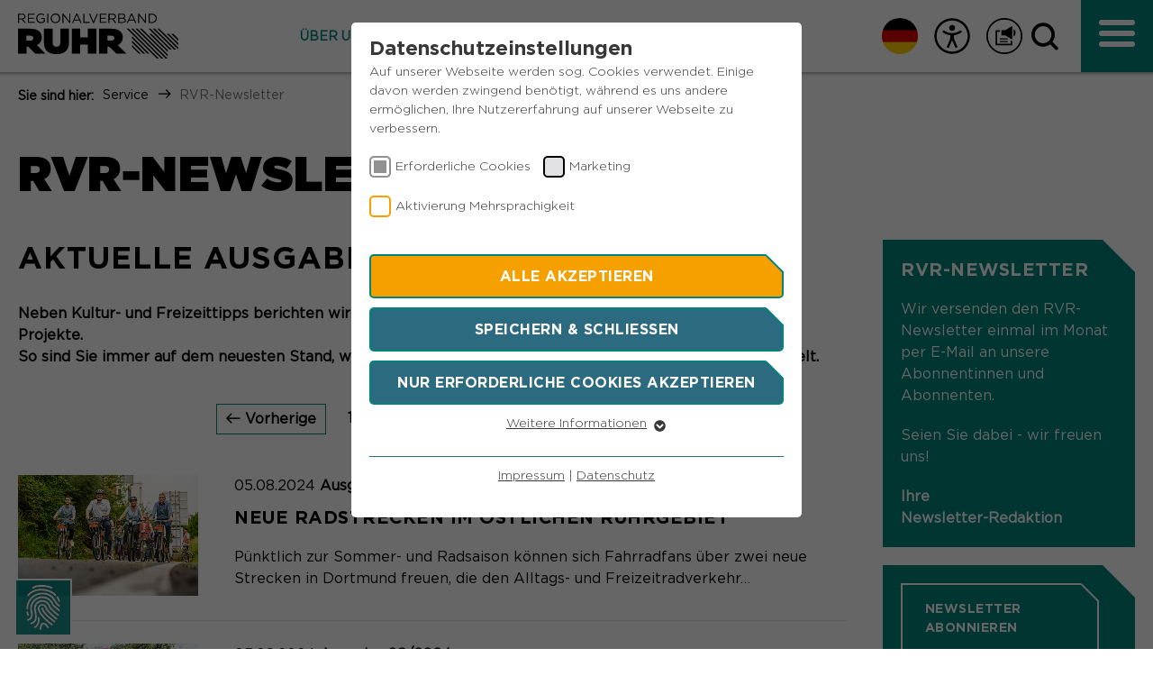

--- FILE ---
content_type: text/javascript; charset=utf-8
request_url: https://www.rvr.ruhr/typo3temp/assets/compressed/lightbox-init-0a60467a3d317f8b0eb7c5362a61ee5f.js?1769764254
body_size: 565
content:
function initLightbox(selector){
	var tCloseButtonText = $("html").attr("lang") === 'de' ? 'Bildergalerie schließen' : 'Close image gallery';
	
    $(selector).magnificPopup({
        type: 'image',
        closeOnContentClick: true,
        closeBtnInside: true,
		closeMarkup: '<button title="'+tCloseButtonText+'" aria-label="'+tCloseButtonText+'" type="button" class="mfp-close" />',
        fixedContentPos: true,
        mainClass: 'mfp-no-margins mfp-with-zoom', // class to remove default margin from left and right side
        tLoading: 'Lade Bild #%curr%...',
        gallery: {
            enabled: true,
            navigateByImgClick: true,
            preload: [0,1], // Will preload 0 - before current, and 1 after the current image
            tCounter: '<span class="mfp-counter">%curr% von %total%</span>'
        },
        image: {
            verticalFit: true,
            titleSrc: function(item) {

                if (item.el.attr('data-lightbox-description')) {
                    var description = item.el.attr('data-lightbox-description');
                }

                if(description){
                    return description;
                }else{
                    return null;
                }
            }
        },
        zoom: {
            enabled: true,
            duration: 300 // don't foget to change the duration also in CSS
        },
        callbacks: {
            open: function() {
                $('body').swipe( {
                    swipe:function(event, direction) {
                        if(direction === 'right'){
                            $('.mfp-arrow-left').click();
                        }
                        if(direction === 'left'){
                            $('.mfp-arrow-right').click();
                        }
                    },
                    threshold:0
                });
            },
            close: function() {
                $('body').swipe('destroy');
            }
        }
    });
}

$(document).ready(function(){
	var galleries = [],
		gallerySelectorId
		galleryIndex = 0;

	$('.image-lightbox[data-rel*="lightbox"]').each(function(i, el){
		gallerySelectorId = $(el).data('rel');
		if ($.inArray(gallerySelectorId, galleries) === -1) {
			galleries[galleryIndex] = gallerySelectorId;
			galleryIndex += 1;
		}
	});

    if(galleries.length){
		$(galleries).each(function() { // the containers for all your galleries
			initLightbox($('[data-rel="'+this+'"]'));
		});
    }
});
